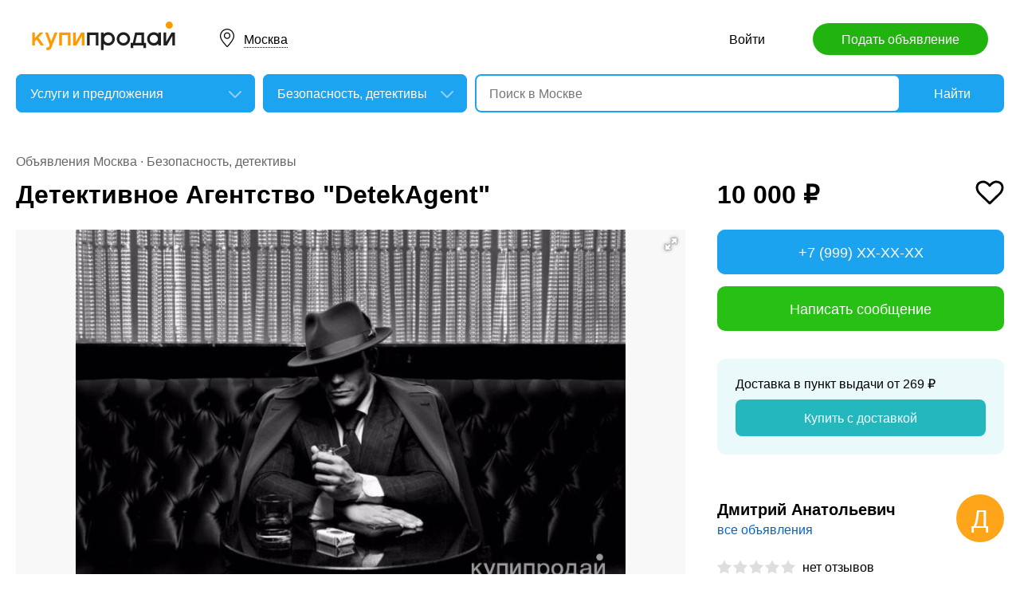

--- FILE ---
content_type: text/html; charset=utf-8
request_url: https://msk.kupiprodai.ru/uslugi/moscow_bezopasnost_detektivnoe_agentstvo_DetekAgent_4148566
body_size: 6782
content:
<!DOCTYPE html>
<html lang="ru">
<head>
	<meta http-equiv="Content-Type" content="text/html; charset=utf-8">
	<title>Детективное Агентство &quot;DetekAgent&quot; в Москве</title>
	<meta name="description" content='Наше агентство предоставит Вам детективные услуги в России и за рубежом. Цена: 10,000 руб. в Москве.'>
	<meta name="keywords" content='Детективное Агентство &quot;DetekAgent&quot;, Безопасность, детективы, Москва'>
	<meta property="og:title" content="Детективное Агентство &quot;DetekAgent&quot;">
	<meta property="og:type" content="website">
	<meta property="og:url" content="https://msk.kupiprodai.ru/uslugi/moscow_bezopasnost_detektivnoe_agentstvo_DetekAgent_4148566">
	<meta property="og:site_name" content="KupiProdai">
	<meta property="og:description" content="Наше агентство предоставит Вам детективные услуги в России и за рубежом. Частные детективы помогут в любой сложившейся ситуации и проведут работу быстро и конфиденциально в кратчайшие сроки">
			<meta property="og:image" content="https://img01.kupiprodai.ru/112019/1757079256703.jpg">
																																																											<link rel="preconnect" href="//mc.yandex.ru">
	<link rel="stylesheet" href="https://kupiprodai.ru/styles/style_new.css?13012026" type="text/css">
	<link rel="stylesheet" href="https://kupiprodai.ru/styles/fotorama.css?13012026" type="text/css">
	<link rel="stylesheet" href="https://kupiprodai.ru/styles/jquery.modal.css?13012026" type="text/css">
	<link rel="stylesheet" href="https://kupiprodai.ru/styles/jquery-ui.min.css" type="text/css">
	<link rel="icon" href="https://msk.kupiprodai.ru/favicon-120x120.png" sizes="120x120" type="image/png">
	<link rel="icon" href="https://msk.kupiprodai.ru/favicon-32x32.png" sizes="32x32" type="image/png">
	<link rel="shortcut icon" href="https://msk.kupiprodai.ru/favicon.ico" type="image/x-icon">
	<link rel="yandex-tableau-widget" href="https://msk.kupiprodai.ru/yandex-tableau-manifest.json">
		<script src="https://kupiprodai.ru/js/jquery-1.8.2.min.js"></script>
	<script src="https://kupiprodai.ru/js/jquery-ui.min.js"></script>
	<script src="https://kupiprodai.ru/js/fotorama.js?13012026"></script>
	<script src="https://kupiprodai.ru/js/params_data.js?13012026"></script>
	<script src="https://kupiprodai.ru/js/params_core.js?13012026"></script>
		<script src="https://kupiprodai.ru/js/jquery.scrollTo.min.js?13012026"></script>
	<script src="https://kupiprodai.ru/js/jquery.ifixpng.js?13012026"></script>
	<script async src="https://kupiprodai.ru/js/favorite.js?13012026"></script>
	<script async src="https://kupiprodai.ru/js/jquery.cookie.js?13012026"></script>
	<script async src="https://kupiprodai.ru/js/shareSocial.js?13012026"></script>
	<script src="https://kupiprodai.ru/js/jquery.webui-popover.js?13012026"></script>
	<script src="https://kupiprodai.ru/js/similar_msgs.js?13012026"></script>
</head>
<body>
	<script>
	is_no_change_params = true;
	$(function() {
		vip_site = "https://vip.kupiprodai.ru";
		site = "https://kupiprodai.ru";
		favorite_image_on = "https://kupiprodai.ru/images/pc/heart_on.svg";
		favorite_image_off = "https://kupiprodai.ru/images/pc/heart_off.svg";
		img_add_like = "https://kupiprodai.ru/images/flag_off.svg";
		img_remove_like = "https://kupiprodai.ru/images/flag_on.svg";
		like_help_link = "https://kupiprodai.ru/more/free/likehelp/";
		add_like_text = "Разместить здесь";
		remove_like_text = "Размещено";
		razdely = 51;
		autoopened = razdely == 9 ? true: false;
		is_msg_info = true;
		scrolltomap = true;
		coords = [55.753960,37.620392];
		var rating;
		bbs_id = 4148566;
		var back_cit = -1;
		var back_edit = 0;
		if (back_cit >= 0) $("[cit = "+back_cit+"][edit = "+back_edit+"]").first().click();
					$("#bbslike").html("<img alt='' src='"+img_add_like+"'>");
			$("#bbslike_text").html(add_like_text);
				$.ajaxSetup({
			xhrFields: {
				withCredentials: true
			}
		});
		$( ".spam_msg" ).click(function() {
			bbs_id = $(this).attr('data-bbs_id');
			$.getScripts(['https://kupiprodai.ru/js/jquery.modal.min.js']).done(function () {
				$.get("/spam.php?action=getform", { 'form': 'spam_msg_form'},
					function(ret){
						if (ret.status == 0) {
							if (ret.data != '') alert(ret.data);
						}
						else {
							$("#msg_spam_form").html(ret.data.res);
							$('#msg_spam_form').modal({
								showClose: false
							});
							$.getScripts(['https://kupiprodai.ru/js/spam_msg.js?13012026']);
						}
					},
				'json');
			});
		});

		$( ".user_feedback" ).click(function() {
			var uf_bbs_id = $(this).data('bbs_id');
			$.getScripts(['https://kupiprodai.ru/js/jquery.modal.min.js']).done(function () {
				$.get("https://vip.kupiprodai.ru/api/getuserfeedbackform/?bbs_id="+uf_bbs_id, {},
						function(ret){
							if (ret.status == 0) {
								if (ret.data != '') alert(ret.data);
							}
							else {
								$("#user_feedback_form").html(ret.data.res);
								$('#user_feedback_form').modal({
									showClose: false
								});
								$.getScripts(['https://kupiprodai.ru/js/user_feedback.js?13012026']);
							}
						},
						'json');
			});
			return false;
		});
	});
	</script>

	<header>
		<div class="content_center relative box-sizing">
			<div class="top">
	<a href="https://kupiprodai.ru/"><img class="logo" src="https://kupiprodai.ru/images/pc/logo.svg" width="180" height="36" alt="КупиПродай" title="КупиПродай"></a>
	<div class="region"><a id="cityhref" href="#">Москва</a></div>
	<a class="add box-sizing" href="https://kupiprodai.ru/login/">Подать объявление</a>
	<div class="menu">
				<a class="menu_link" href="https://kupiprodai.ru/login/">Войти </a>
						
	</div>
</div>

			<script>
var new_design = true;
$(function() {
	$.ajaxSetup({
		xhrFields: { withCredentials: true }
	});
	$("#searchword").autocomplete({
		source: "https://vip.kupiprodai.ru/api/getsearchhints/?params="+ btoa($("input[name='cityid']").val()+':'+$("#metro_id").val()+':'+$("input[name='personal']").val()+':'+$("input[name='search_price_from']").val()+':'+$("input[name='search_price_to']").val()),
		minLength: 0,
		select: function( event, ui ) {
			if (ui.item.sUrl != '') location.href = ui.item.sUrl;
			else $("#searchword").val(ui.item.sLabel);
			return false;
		}
	}).autocomplete( "instance" )._renderItem = function( ul, item ) {
		var text = "<div>" + item.sLabel;
		if (item.mLabel != '') text += "<span>" + item.mLabel + "</span>";
		text += '</div>';
		return $( "<li>" )
			.append( text )
			.appendTo( ul );
	};
	$("#searchword").click(function() {
		if ($(this).val().length == 0) {
			$(this).autocomplete("search");
		}
	});

	$("#cityhref").click(function() {
		$(".region_block").show();
		if ($("#citysel").val().length == 0) {
			$("#citysel").autocomplete("search");
		}
		return false;
	});

	$("#citysel").autocomplete({
		source: "/getcitys.php?links=1&new=1",
		minLength: 0,
		search: function(event, ui) {
			$('#citys-output ul').empty();
		}
	}).autocomplete( "instance" )._renderItem = function(ul, item) {
		return $('<li>')
				.data('item.autocomplete', item)
				.append(item.value.replace("(", "<br> <span>").replace(")", "</span>"))
				.appendTo($('#citys-output ul'));
	};
	$("#citysel").click(function() {
		$(this).val("");
		if ($(this).val().length == 0) {
			$(this).autocomplete("search");
		}
	});

	$('#citysel_close').click(function () {
		$('#citys-output ul').empty();
		$(".region_block").hide();

		return false;
	});

	var spodrazdely = [];
	$.getJSON("https://vip.kupiprodai.ru/api/getpodrazdely/", function(data) { spodrazdely = data; });
	$('#razdel_id_choose').on('change', function() {
		var razdel_id = this.value;
		$("#cat_id").empty();
		if (razdel_id != -1) {
			var text = "Выберите подкатегорию";
			var o = new Option(text, razdel_id + '_' + 0);
			$(o).html(text);
			$("#cat_id").append(o);
			$.each(spodrazdely[this.value], function (i, item) {
				var o = new Option(item.name, razdel_id + '_' + item.id);
				$(o).html(item.name);
				$("#cat_id").append(o);
			});
			$("#cat_id").change();
			$("#cat_id_block").show();
		} else {
			$("#cat_id_block").hide();
			$("#params").hide();
		}
	});

	
	$('#params').on('change', 'select,input:text', function() {
		$('#searchformconfirm').show();
	});
});
</script>

<form method="post" action="https://kupiprodai.ru/search/" id="searchform">
	<div class="hideit region_block" id="citys-output">
		<input class="input margin_bottom_15 box-sizing ui-autocomplete-input" id="citysel" type="text" name="city" placeholder="Регион или город" value="" autocomplete="off">
		<a class="modal_block_close" id="citysel_close" href="#"></a>
		<ul class="citysel-ul"></ul>
	</div>
	<div class="search">
		<div class="search_select">
			<select class="select" name="razdel_id_choose" id="razdel_id_choose">
				<option data-id="-1" value="-1" >Во всех категориях</option>
									<option value="1" >Транспорт</option>
									<option value="9" >Недвижимость</option>
									<option value="16" >Личные вещи</option>
									<option value="19" >Электроника, техника</option>
									<option value="27" >Дом и сад, мебель, бытовое</option>
									<option value="31" >Текстиль</option>
									<option value="42" >Животные</option>
									<option value="51" selected>Услуги и предложения</option>
									<option value="59" >Работа</option>
									<option value="75" >Хобби, Отдых, Спорт</option>
									<option value="331" >Оборудование</option>
									<option value="342" >Сырье</option>
									<option value="351" >Строительные товары и услуги</option>
									<option value="359" >Продукты питания</option>
							</select>
		</div>
		<div class="search_select " id="cat_id_block">
			<select class="select" name="cat_id" id="cat_id">
																																																																																																			<option value="51_0">Выберите подкатегорию</option>
															<option  value="51_81">Юридические услуги</option>
															<option  value="51_82">Бухгалтерские услуги</option>
															<option  value="51_83">Ремонт техники</option>
															<option  value="51_84">IT</option>
															<option selected value="51_85">Безопасность, детективы</option>
															<option  value="51_86">Образование, курсы</option>
															<option  value="51_87">Переводы, Набор текста</option>
															<option  value="51_88">Развлечение, Праздники</option>
															<option  value="51_89">Другие виды услуг</option>
																																																																																											</select>
		</div>
		<div class="search_form">
			<input class="searching box-sizing" placeholder="Поиск в Москве" id="searchword" type="text" size="25" name="searching" value="" autocomplete="off">
								</div>
		<div class="search_button">
			<input type="hidden" id="cityid" name="cityid" value="1">
			<input type="hidden" name="personal" value="-1">
			<input type="submit" id="searchSub" value="Найти">
		</div>
	</div>

	<fieldset class="search_params font_size_0 box-sizing" id="params" style="display: none;">
		<span class="title26 block margin_bottom_20">Параметры поиска</span>
									
				<div class="metro inline_block" style="display: none;" id="metrodiv">
			<select class="select search_params_standart" id="metro_id" name="metro_id"></select>
		</div>
		<div id="searchformconfirm" class="hideit">
			<input type="button" value="Применить параметры" onclick="$('#searchSub').click();">
		</div>
	</fieldset>
</form>
		</div>
	</header>

	<main>
		<div class="content_center content_columns_360 box-sizing">
			<div class="content_left">
				<div class="nav margin_bottom_10">
					<a href="https://msk.kupiprodai.ru/moscow_all/" title="Доска бесплатных объявлений - Москва">Объявления Москва</a> &middot; <a href="https://msk.kupiprodai.ru/uslugi/moscow_bezopasnost/" title="Безопасность, детективы" >Безопасность, детективы</a>				</div>
					
																		
				<div class="margin_bottom_100">
					<h1 class="msg_title margin_bottom_25">Детективное Агентство &quot;DetekAgent&quot;</h1>

					
					<div id="sendmail_content"></div>
					
					<div class="msg_photo margin_bottom_40 msg_photo_v3 ">
											<div class="center_text fotorama fotorama-numbers-hide" data-allowfullscreen="true" data-height="460" data-width="100%" data-fit="contain" data-nav="thumbs" data-thumbwidth="112" data-thumbheight="80">
															<div style="display: none;" data-img="https://img01.kupiprodai.ru/112019/1757079256703.jpg">1/1</div>
																																																																																																																																																																																																</div>
										</div>

										
					<div class="msg_text margin_bottom_45">
						<span class="title26 block margin_bottom_20">Описание</span>					
						<p>Наше агентство предоставит Вам детективные услуги в России и за рубежом. Частные детективы помогут в любой сложившейся ситуации и проведут работу быстро и конфиденциально в кратчайшие сроки</p>
					</div>		
	
					<div class="msg_address margin_bottom_45">
						<span class="title26 block margin_bottom_20">Адрес</span>
						<p class="inline_block">Москва</p> <input class="button_text" type="button" data-msg_id="4148566" value="показать на карте" id="yandex_map_toggle" onclick="$.getScripts(['//api-maps.yandex.ru/2.1/?lang=ru_RU', 'https://kupiprodai.ru/js/yandex_map.js?13012026']); return false;">
						<div class="msg_map_block margin_top_20" id="yandex_map"></div>					
					</div>

					<div class="msg_social margin_bottom_50">
						<span class="title26 block margin_bottom_20">Поделиться</span>
						<div class="font_size_0">
							<a class="vk" href="#" onclick="Share.vkontakte('https://msk.kupiprodai.ru/uslugi/moscow_bezopasnost_detektivnoe_agentstvo_DetekAgent_4148566','%D0%94%D0%B5%D1%82%D0%B5%D0%BA%D1%82%D0%B8%D0%B2%D0%BD%D0%BE%D0%B5+%D0%90%D0%B3%D0%B5%D0%BD%D1%82%D1%81%D1%82%D0%B2%D0%BE+%22DetekAgent%22','https://img02.kupiprodai.ru/112019/1757079256703.jpg','%D0%9D%D0%B0%D1%88%D0%B5+%D0%B0%D0%B3%D0%B5%D0%BD%D1%82%D1%81%D1%82%D0%B2%D0%BE+%D0%BF%D1%80%D0%B5%D0%B4%D0%BE%D1%81%D1%82%D0%B0%D0%B2%D0%B8%D1%82+%D0%92%D0%B0%D0%BC+%D0%B4%D0%B5%D1%82%D0%B5%D0%BA%D1%82%D0%B8%D0%B2%D0%BD%D1%8B%D0%B5+%D1%83%D1%81%D0%BB%D1%83%D0%B3%D0%B8+%D0%B2+%D0%A0%D0%BE%D1%81%D1%81%D0%B8%D0%B8+%D0%B8+%D0%B7%D0%B0+%D1%80%D1%83%D0%B1%D0%B5%D0%B6%D0%BE%D0%BC.','425567'); return false;"></a>
							<!--<a class="facebook" href="#" onclick="Share.facebook('https://msk.kupiprodai.ru/uslugi/moscow_bezopasnost_detektivnoe_agentstvo_DetekAgent_4148566','%D0%94%D0%B5%D1%82%D0%B5%D0%BA%D1%82%D0%B8%D0%B2%D0%BD%D0%BE%D0%B5+%D0%90%D0%B3%D0%B5%D0%BD%D1%82%D1%81%D1%82%D0%B2%D0%BE+%22DetekAgent%22','https://img02.kupiprodai.ru/112019/1757079256703.jpg','%D0%9D%D0%B0%D1%88%D0%B5+%D0%B0%D0%B3%D0%B5%D0%BD%D1%82%D1%81%D1%82%D0%B2%D0%BE+%D0%BF%D1%80%D0%B5%D0%B4%D0%BE%D1%81%D1%82%D0%B0%D0%B2%D0%B8%D1%82+%D0%92%D0%B0%D0%BC+%D0%B4%D0%B5%D1%82%D0%B5%D0%BA%D1%82%D0%B8%D0%B2%D0%BD%D1%8B%D0%B5+%D1%83%D1%81%D0%BB%D1%83%D0%B3%D0%B8+%D0%B2+%D0%A0%D0%BE%D1%81%D1%81%D0%B8%D0%B8+%D0%B8+%D0%B7%D0%B0+%D1%80%D1%83%D0%B1%D0%B5%D0%B6%D0%BE%D0%BC.','425567'); return false;"></a>
							<a class="twitter" href="#" onclick="Share.twitter('https://msk.kupiprodai.ru/uslugi/moscow_bezopasnost_detektivnoe_agentstvo_DetekAgent_4148566','%D0%94%D0%B5%D1%82%D0%B5%D0%BA%D1%82%D0%B8%D0%B2%D0%BD%D0%BE%D0%B5+%D0%90%D0%B3%D0%B5%D0%BD%D1%82%D1%81%D1%82%D0%B2%D0%BE+%22DetekAgent%22','425567'); return false;"></a>-->
							<a class="ok" href="#" onclick="Share.odnoklassniki('https://msk.kupiprodai.ru/uslugi/moscow_bezopasnost_detektivnoe_agentstvo_DetekAgent_4148566','%D0%94%D0%B5%D1%82%D0%B5%D0%BA%D1%82%D0%B8%D0%B2%D0%BD%D0%BE%D0%B5+%D0%90%D0%B3%D0%B5%D0%BD%D1%82%D1%81%D1%82%D0%B2%D0%BE+%22DetekAgent%22','https://img02.kupiprodai.ru/112019/1757079256703.jpg','425567'); return false;"></a>
						</div>
					</div>

					<div class="msg_footer relative margin_bottom_50">
						<div class="msg_data">
							<div class="msg_data_info">
								№ 4148566, Размещено
																15
								января
															</div>
							<div class="msg_data_view"><img src="https://kupiprodai.ru/images/pc/eye_icon.svg" width="22" height="14" alt="" title="">10447 </div>
									
						</div>
	
						<div class="msg_menu">
							<span class="msg_menu_more"><a class="link_more_new" id="link_more_new" href="#">Ещё</a></span>
							<span class="msg_menu_up"><a href="https://vip.kupiprodai.ru/upmsg/4148566/">Поднять</a></span>
							<div class="favorite">
								<div data-bbs_id="4148566" class="favorite_popover"></div>
																<a class="favorite_add" title="Добавить в избранное" href="#" data-bbs_id="4148566"><img src="https://kupiprodai.ru/images/pc/heart_off.svg" width="18" height="16" alt=""> Избранное</a>
															</div>
						</div>

						<div class="msg_menu_block" id="menu-link-more-new" style="display: none; position: initial !important;">
							<ul class="dropdown-menu">
								<li><span class="msg_menu_send"><a href="https://vip.kupiprodai.ru/place/4148566/">Разослать</a></span></li>
								<li><span class="msg_menu_edit"><a href="https://vip.kupiprodai.ru/editmsg/4148566/">Редактировать</a></span></li>
								<li>
																		<span class="msg_menu_spam"><input type="button" class="spam_msg" data-bbs_id="4148566" value="Жалоба"></span>
																	</li>
							</ul>
						</div>
					</div>

					<a class="show_more block box-sizing" href="https://kupiprodai.ru/next/?back=L3VzbHVnaS9iZXpvcGFzbm9zdC8/JmlkPTQxNDg1NjY=">Смотреть следующее объявление</a>	
				</div>

				
				<div class="margin_bottom_50">
					<span class="title26 block margin_bottom_30">Похожие объявления <a class="title_link_all box-sizing" href="https://kupiprodai.ru/login/">Добавить похожее</a></span>
	
					<div class="gallery similar_msgs margin_bottom_15">
					</div>
							
					<a class="show_more block margin_bottom_50 box-sizing hideit" id="similar_msgs_more" href="#">Показать ещё</a>
				</div>
						</div>

			<div class="content_right">
				<div class="msg_price">
										<span>10 000 &#8381;</span>
						
										<div class="favorite">
												<a class="favorite_add" title="Добавить в избранное" href="#" data-bbs_id="4148566"><img src="https://kupiprodai.ru/images/pc/heart_off.svg" width="36" height="31" alt=""></a>
											</div>			
										
												</div>

		
											<div class="msg_phone margin_bottom_15 box-sizing" id="phone">
					<a class="msg_phone_link box-sizing">+7 (999) XX-XX-XX</a>
				</div>
				
								<a class="msg_mail block margin_bottom_15 box-sizing" href="https://kupiprodai.ru/login/?s=4148566">Написать сообщение</a>
										
										
				
								<div class="delivery margin_top_35 margin_bottom_25 box-sizing">
					<p>Доставка в пункт выдачи от 269 &#8381;</p>
					<a class="block box-sizing" href="https://kupiprodai.ru/login/?s=4148566">Купить с доставкой</a>
				</div>
										
		
				<div class="msg_info margin_top_50 margin_bottom_50">
					<div class="msg_user margin_bottom_20">
						<div class="msg_avatar" ><span>Д</span></div>
						<p class="box-sizing">
							<span class="msg_name">Дмитрий Анатольевич</span><br>
														<a class="a_blue" href="https://kupiprodai.ru/user/0c03477b72f4255678b60dc78c6a06cf31fcdb/">все объявления</a>
													</p>
					</div>

									<div class="margin_bottom_25">
																	<div class="rating_block inline_block">
							<img src="https://kupiprodai.ru/images/pc/rating.svg?01" width="100" height="18" alt="" title="">
						</div>
						<span class="nowrap">нет отзывов</span>
																</div>

											<a data-action="siteenabled" class="siteitemlink_new a_dashed" href="#">Указать сайт?</a>
																
								</div>	

				<div class="box-sizing">
					
					<!-- Yandex.RTB R-A-136546-1 -->
					<div id="yandex_rtb_R-A-136546-1"></div>
					<script type="text/javascript">
						(function(w, d, n, s, t) {
							w[n] = w[n] || [];
							w[n].push(function() {
								Ya.Context.AdvManager.render({
									blockId: "R-A-136546-1",
									renderTo: "yandex_rtb_R-A-136546-1",
									async: true
								});
							});
							t = d.getElementsByTagName("script")[0];
							s = d.createElement("script");
							s.type = "text/javascript";
							s.src = "//an.yandex.ru/system/context.js";
							s.async = true;
							t.parentNode.insertBefore(s, t);
						})(this, this.document, "yandexContextAsyncCallbacks");
					</script>
					
				</div>
			</div>			

		</div>
	</main>

	<div id="msg_spam_form"></div>
	<div id="user_feedback_form"></div>
	
	<footer>
	<div class="content_center box-sizing">
		<div class="footer_menu">
            <a href="https://msk.kupiprodai.ru/moscow_all/">Доска объявлений Москва</a>
			<a href="https://kupiprodai.ru/login/">Подать объявление</a>
			<a href="https://kupiprodai.ru/login/">Личный кабинет</a>
			<a href="https://kupiprodai.ru/all">Все сервисы</a>
			<a href="https://msk.kupiprodai.ru/shops/moscow">Магазины</a>
			<a href="https://vip.kupiprodai.ru/info/terms/">Правила</a>
			<a href="https://msk.kupiprodai.ru/contact/">Контакты</a>
			<a href="https://msk.kupiprodai.ru/mobile/1/">Мобильная версия</a>
        </div>
		<div class="footer_info">
			Сайт бесплатных объявлений Москва © КупиПродай. Помогает купить или продать! <a href="https://vip.kupiprodai.ru/info/terms/">Пользовательское соглашение</a>.<br>
			8 (800) 550-95-80 (отдел по работе с клиентами, с 10:00 до 19:00), <a href="https://msk.kupiprodai.ru/contact/">обратиться в поддержку</a>.
		</div>
		<div class="footer_app font_size_0">
			<a target="_blank" href="https://play.google.com/store/apps/details?id=ru.kupiprodai.androidmobile"><img src="https://kupiprodai.ru/images/pc/google_play_badge.svg" width="120" height="40" alt="Google Play Маркет" title="Google Play Маркет"></a>
			<a target="_blank" href="https://itunes.apple.com/ru/app/id1370428314"><img src="https://kupiprodai.ru/images/pc/app_store_badge.svg" width="120" height="40" alt="App Store" title="App Store"></a>
		</div>
	</div>
</footer>


<script type="text/javascript" >
   (function(m,e,t,r,i,k,a){m[i]=m[i]||function(){(m[i].a=m[i].a||[]).push(arguments)};
   m[i].l=1*new Date();k=e.createElement(t),a=e.getElementsByTagName(t)[0],k.async=1,k.src=r,a.parentNode.insertBefore(k,a)})
   (window, document, "script", "https://mc.yandex.ru/metrika/tag.js", "ym");

   ym(24267385, "init", {
        clickmap:true,
        trackLinks:true,
        accurateTrackBounce:true
   });
</script>
<noscript><div><img src="https://mc.yandex.ru/watch/24267385" style="position:absolute; left:-9999px;" alt="" /></div></noscript>




	<div id="dialog-site-enabled" title="Указать сайт"></div>
	<div id="dialog-site-request" title="Перейти на сайт"></div>
	<div id="dialog-site-request-code-not-full" title="На сайте код не полный"></div>
	<div id="dialog-site-create" title="Вам подарок - сайт?"></div>
	<link rel="stylesheet" href="https://kupiprodai.ru/styles/jquery.webui-popover.css?13012026" type="text/css">
	<script src="https://kupiprodai.ru/js/intersection-observe.polyfill.js?13012026"></script>
	<script src="https://kupiprodai.ru/js/lazyLoad.js?13012026"></script>
	<script src="https://kupiprodai.ru/js/msg_info_pk.js?1301202611234"></script>
				<script>
	$(function() {
		
		$('.favorite_popover').webuiPopover({title: " ", content:"Добавлено в <a href='"+site+"/favorite/'>избранное</a>", autoHide:3000, trigger:'manual'});
		
		getSimilarMsgs();
	});
	</script>
</body>
</html>

--- FILE ---
content_type: application/javascript; charset=utf-8
request_url: https://vip.kupiprodai.ru/api/getsimilarmsgs/?id=4148566&offset=0
body_size: 2769
content:
{"status":1,"data":{"msgs":"<div class=\"gallery_item\">\n\t\t<a class=\"gallery_photo block lazy\" href=\"https:\/\/msk.kupiprodai.ru\/uslugi\/moscow_bezopasnost_v_moskve_remont_ispytanie_pozharnyh_lestnic_v_tule_ograzhdeniy_krovli_v_domodedovo_1482966\" data-src=\"https:\/\/img02.kupiprodai.ru\/062017\/1563083344537.jpg\" title=\"\u0432 \u041c\u043e\u0441\u043a\u0432\u0435 \u0440\u0435\u043c\u043e\u043d\u0442 \u0418\u0441\u043f\u044b\u0442\u0430\u043d\u0438\u0435 \u041f\u043e\u0436\u0430\u0440\u043d\u044b\u0445 \u041b\u0435\u0441\u0442\u043d\u0438\u0446 \u0432 \u0422\u0443\u043b\u0435 \u041e\u0433\u0440\u0430\u0436\u0434\u0435\u043d\u0438\u0439 \u041a\u0440\u043e\u0432\u043b\u0438 \u0432 \u0414\u043e\u043c\u043e\u0434\u0435\u0434\u043e\u0432\u043e\" style=\"background-image: url(https:\/\/kupiprodai.ru\/images\/0.gif);\"><\/a>\n\t\t<div class=\"gallery_info box-sizing\" title=\"\u0432 \u041c\u043e\u0441\u043a\u0432\u0435 \u0440\u0435\u043c\u043e\u043d\u0442 \u0418\u0441\u043f\u044b\u0442\u0430\u043d\u0438\u0435 \u041f\u043e\u0436\u0430\u0440\u043d\u044b\u0445 \u041b\u0435\u0441\u0442\u043d\u0438\u0446 \u0432 \u0422\u0443\u043b\u0435 \u041e\u0433\u0440\u0430\u0436\u0434\u0435\u043d\u0438\u0439 \u041a\u0440\u043e\u0432\u043b\u0438 \u0432 \u0414\u043e\u043c\u043e\u0434\u0435\u0434\u043e\u0432\u043e\">\n\t\t<span class=\"gallery_price\">50 &#8381;<\/span>\t\t<a class=\"gallery_title\" href=\"https:\/\/msk.kupiprodai.ru\/uslugi\/moscow_bezopasnost_v_moskve_remont_ispytanie_pozharnyh_lestnic_v_tule_ograzhdeniy_krovli_v_domodedovo_1482966\">\u0432 \u041c\u043e\u0441\u043a\u0432\u0435 \u0440\u0435\u043c\u043e\u043d\u0442 \u0418\u0441\u043f\u044b\u0442\u0430\u043d\u0438\u0435 \u041f\u043e\u0436\u0430\u0440\u043d\u044b\u0445 \u041b\u0435\u0441\u0442\u043d\u0438\u0446 \u0432 \u0422\u0443\u043b\u0435 \u041e\u0433\u0440\u0430\u0436\u0434\u0435\u043d\u0438\u0439 \u041a\u0440\u043e\u0432\u043b\u0438 \u0432 \u0414\u043e\u043c\u043e\u0434\u0435\u0434\u043e\u0432\u043e<\/a>\n\t\t<span class=\"gallery_data\">\n\t\t\t\t\t\t3\n\t\t\t\u043d\u043e\u044f\u0431\u0440\u044f\n\t\t\t\t\t<\/span>\n\t<\/div>\n<\/div>\n\n\n\n\n<!-- backup\n\n<li class=\"box-sizing\">\n    \t<a class=\"gallery_photo block width100 lazy\" href=\"https:\/\/msk.kupiprodai.ru\/uslugi\/moscow_bezopasnost_v_moskve_remont_ispytanie_pozharnyh_lestnic_v_tule_ograzhdeniy_krovli_v_domodedovo_1482966\" data-src=\"https:\/\/img02.kupiprodai.ru\/062017\/1563083344537.jpg\" title=\"\u0432 \u041c\u043e\u0441\u043a\u0432\u0435 \u0440\u0435\u043c\u043e\u043d\u0442 \u0418\u0441\u043f\u044b\u0442\u0430\u043d\u0438\u0435 \u041f\u043e\u0436\u0430\u0440\u043d\u044b\u0445 \u041b\u0435\u0441\u0442\u043d\u0438\u0446 \u0432 \u0422\u0443\u043b\u0435 \u041e\u0433\u0440\u0430\u0436\u0434\u0435\u043d\u0438\u0439 \u041a\u0440\u043e\u0432\u043b\u0438 \u0432 \u0414\u043e\u043c\u043e\u0434\u0435\u0434\u043e\u0432\u043e\" style=\"background-image: url(https:\/\/kupiprodai.ru\/images\/0.gif);\"><\/a>\n        <div class=\"gallery_info width100 box-sizing\" title=\"\u0432 \u041c\u043e\u0441\u043a\u0432\u0435 \u0440\u0435\u043c\u043e\u043d\u0442 \u0418\u0441\u043f\u044b\u0442\u0430\u043d\u0438\u0435 \u041f\u043e\u0436\u0430\u0440\u043d\u044b\u0445 \u041b\u0435\u0441\u0442\u043d\u0438\u0446 \u0432 \u0422\u0443\u043b\u0435 \u041e\u0433\u0440\u0430\u0436\u0434\u0435\u043d\u0438\u0439 \u041a\u0440\u043e\u0432\u043b\u0438 \u0432 \u0414\u043e\u043c\u043e\u0434\u0435\u0434\u043e\u0432\u043e\">\n        <span class=\"gallery_price\">50 &#8381;<\/span>        <a class=\"gallery_title\" href=\"https:\/\/msk.kupiprodai.ru\/uslugi\/moscow_bezopasnost_v_moskve_remont_ispytanie_pozharnyh_lestnic_v_tule_ograzhdeniy_krovli_v_domodedovo_1482966\">\u0432 \u041c\u043e\u0441\u043a\u0432\u0435 \u0440\u0435\u043c\u043e\u043d\u0442 \u0418\u0441\u043f\u044b\u0442\u0430\u043d\u0438\u0435 \u041f\u043e\u0436\u0430\u0440\u043d\u044b\u0445 \u041b\u0435\u0441\u0442\u043d\u0438\u0446 \u0432 \u0422\u0443\u043b\u0435 \u041e\u0433\u0440\u0430\u0436\u0434\u0435\u043d\u0438\u0439 \u041a\u0440\u043e\u0432\u043b\u0438 \u0432 \u0414\u043e\u043c\u043e\u0434\u0435\u0434\u043e\u0432\u043e<\/a>\n        <span class=\"gallery_data\">\n                        3\n            \u043d\u043e\u044f\u0431\u0440\u044f\n                    <\/span>\n    <\/div>\n<\/li>\n\n--><div class=\"gallery_item\">\n\t\t<a class=\"gallery_photo block lazy\" href=\"https:\/\/msk.kupiprodai.ru\/uslugi\/moscow_bezopasnost_industrialnyy_stolbik_BARRIER_BELT_INDUSTRIAL_s_usilennym_rezinovym_osnovaniem_7209504\" data-src=\"https:\/\/img02.kupiprodai.ru\/092022\/1662053130116.jpg\" title=\"\u0418\u043d\u0434\u0443\u0441\u0442\u0440\u0438\u0430\u043b\u044c\u043d\u044b\u0439 \u0441\u0442\u043e\u043b\u0431\u0438\u043a BARRIER BELT INDUSTRIAL \u0441 \u0423\u0441\u0438\u043b\u0435\u043d\u043d\u044b\u043c \u0420\u0435\u0437\u0438\u043d\u043e\u0432\u044b\u043c \u041e\u0441\u043d\u043e\u0432\u0430\u043d\u0438\u0435\u043c\" style=\"background-image: url(https:\/\/kupiprodai.ru\/images\/0.gif);\"><\/a>\n\t\t<div class=\"gallery_info box-sizing\" title=\"\u0418\u043d\u0434\u0443\u0441\u0442\u0440\u0438\u0430\u043b\u044c\u043d\u044b\u0439 \u0441\u0442\u043e\u043b\u0431\u0438\u043a BARRIER BELT INDUSTRIAL \u0441 \u0423\u0441\u0438\u043b\u0435\u043d\u043d\u044b\u043c \u0420\u0435\u0437\u0438\u043d\u043e\u0432\u044b\u043c \u041e\u0441\u043d\u043e\u0432\u0430\u043d\u0438\u0435\u043c\">\n\t\t<span class=\"gallery_price\">10 080 &#8381;<\/span>\t\t<a class=\"gallery_title\" href=\"https:\/\/msk.kupiprodai.ru\/uslugi\/moscow_bezopasnost_industrialnyy_stolbik_BARRIER_BELT_INDUSTRIAL_s_usilennym_rezinovym_osnovaniem_7209504\">\u0418\u043d\u0434\u0443\u0441\u0442\u0440\u0438\u0430\u043b\u044c\u043d\u044b\u0439 \u0441\u0442\u043e\u043b\u0431\u0438\u043a BARRIER BELT INDUSTRIAL \u0441 \u0423\u0441\u0438\u043b\u0435\u043d\u043d\u044b\u043c \u0420\u0435\u0437\u0438\u043d\u043e\u0432\u044b\u043c \u041e\u0441\u043d\u043e\u0432\u0430\u043d\u0438\u0435\u043c<\/a>\n\t\t<span class=\"gallery_data\">\n\t\t\t\t\t\t31\n\t\t\t\u043e\u043a\u0442\u044f\u0431\u0440\u044f\n\t\t\t\t\t<\/span>\n\t<\/div>\n<\/div>\n\n\n\n\n<!-- backup\n\n<li class=\"box-sizing\">\n    \t<a class=\"gallery_photo block width100 lazy\" href=\"https:\/\/msk.kupiprodai.ru\/uslugi\/moscow_bezopasnost_industrialnyy_stolbik_BARRIER_BELT_INDUSTRIAL_s_usilennym_rezinovym_osnovaniem_7209504\" data-src=\"https:\/\/img02.kupiprodai.ru\/092022\/1662053130116.jpg\" title=\"\u0418\u043d\u0434\u0443\u0441\u0442\u0440\u0438\u0430\u043b\u044c\u043d\u044b\u0439 \u0441\u0442\u043e\u043b\u0431\u0438\u043a BARRIER BELT INDUSTRIAL \u0441 \u0423\u0441\u0438\u043b\u0435\u043d\u043d\u044b\u043c \u0420\u0435\u0437\u0438\u043d\u043e\u0432\u044b\u043c \u041e\u0441\u043d\u043e\u0432\u0430\u043d\u0438\u0435\u043c\" style=\"background-image: url(https:\/\/kupiprodai.ru\/images\/0.gif);\"><\/a>\n        <div class=\"gallery_info width100 box-sizing\" title=\"\u0418\u043d\u0434\u0443\u0441\u0442\u0440\u0438\u0430\u043b\u044c\u043d\u044b\u0439 \u0441\u0442\u043e\u043b\u0431\u0438\u043a BARRIER BELT INDUSTRIAL \u0441 \u0423\u0441\u0438\u043b\u0435\u043d\u043d\u044b\u043c \u0420\u0435\u0437\u0438\u043d\u043e\u0432\u044b\u043c \u041e\u0441\u043d\u043e\u0432\u0430\u043d\u0438\u0435\u043c\">\n        <span class=\"gallery_price\">10 080 &#8381;<\/span>        <a class=\"gallery_title\" href=\"https:\/\/msk.kupiprodai.ru\/uslugi\/moscow_bezopasnost_industrialnyy_stolbik_BARRIER_BELT_INDUSTRIAL_s_usilennym_rezinovym_osnovaniem_7209504\">\u0418\u043d\u0434\u0443\u0441\u0442\u0440\u0438\u0430\u043b\u044c\u043d\u044b\u0439 \u0441\u0442\u043e\u043b\u0431\u0438\u043a BARRIER BELT INDUSTRIAL \u0441 \u0423\u0441\u0438\u043b\u0435\u043d\u043d\u044b\u043c \u0420\u0435\u0437\u0438\u043d\u043e\u0432\u044b\u043c \u041e\u0441\u043d\u043e\u0432\u0430\u043d\u0438\u0435\u043c<\/a>\n        <span class=\"gallery_data\">\n                        31\n            \u043e\u043a\u0442\u044f\u0431\u0440\u044f\n                    <\/span>\n    <\/div>\n<\/li>\n\n--><div class=\"gallery_item\">\n\t\t<a class=\"gallery_photo block lazy\" href=\"https:\/\/msk.kupiprodai.ru\/uslugi\/moscow_bezopasnost_internetmagazin_WiFisecru_wifi_videonablyudenie_videonyani_461746\" data-src=\"https:\/\/img02.kupiprodai.ru\/062016\/1511335539844.png\" title=\"\u0418\u043d\u0442\u0435\u0440\u043d\u0435\u0442-\u043c\u0430\u0433\u0430\u0437\u0438\u043d WiFisec.ru wifi \u0432\u0438\u0434\u0435\u043e\u043d\u0430\u0431\u043b\u044e\u0434\u0435\u043d\u0438\u0435, \u0432\u0438\u0434\u0435\u043e\u043d\u044f\u043d\u0438\" style=\"background-image: url(https:\/\/kupiprodai.ru\/images\/0.gif);\"><\/a>\n\t\t<div class=\"gallery_info box-sizing\" title=\"\u0418\u043d\u0442\u0435\u0440\u043d\u0435\u0442-\u043c\u0430\u0433\u0430\u0437\u0438\u043d WiFisec.ru wifi \u0432\u0438\u0434\u0435\u043e\u043d\u0430\u0431\u043b\u044e\u0434\u0435\u043d\u0438\u0435, \u0432\u0438\u0434\u0435\u043e\u043d\u044f\u043d\u0438\">\n\t\t<span class=\"gallery_price\">4 500 &#8381;<\/span>\t\t<a class=\"gallery_title\" href=\"https:\/\/msk.kupiprodai.ru\/uslugi\/moscow_bezopasnost_internetmagazin_WiFisecru_wifi_videonablyudenie_videonyani_461746\">\u0418\u043d\u0442\u0435\u0440\u043d\u0435\u0442-\u043c\u0430\u0433\u0430\u0437\u0438\u043d WiFisec.ru wifi \u0432\u0438\u0434\u0435\u043e\u043d\u0430\u0431\u043b\u044e\u0434\u0435\u043d\u0438\u0435, \u0432\u0438\u0434\u0435\u043e\u043d\u044f\u043d\u0438<\/a>\n\t\t<span class=\"gallery_data\">\n\t\t\t\t\t\t11\n\t\t\t\u044f\u043d\u0432\u0430\u0440\u044f\n\t\t\t\t\t<\/span>\n\t<\/div>\n<\/div>\n\n\n\n\n<!-- backup\n\n<li class=\"box-sizing gallery_end3\">\n    \t<a class=\"gallery_photo block width100 lazy\" href=\"https:\/\/msk.kupiprodai.ru\/uslugi\/moscow_bezopasnost_internetmagazin_WiFisecru_wifi_videonablyudenie_videonyani_461746\" data-src=\"https:\/\/img02.kupiprodai.ru\/062016\/1511335539844.png\" title=\"\u0418\u043d\u0442\u0435\u0440\u043d\u0435\u0442-\u043c\u0430\u0433\u0430\u0437\u0438\u043d WiFisec.ru wifi \u0432\u0438\u0434\u0435\u043e\u043d\u0430\u0431\u043b\u044e\u0434\u0435\u043d\u0438\u0435, \u0432\u0438\u0434\u0435\u043e\u043d\u044f\u043d\u0438\" style=\"background-image: url(https:\/\/kupiprodai.ru\/images\/0.gif);\"><\/a>\n        <div class=\"gallery_info width100 box-sizing\" title=\"\u0418\u043d\u0442\u0435\u0440\u043d\u0435\u0442-\u043c\u0430\u0433\u0430\u0437\u0438\u043d WiFisec.ru wifi \u0432\u0438\u0434\u0435\u043e\u043d\u0430\u0431\u043b\u044e\u0434\u0435\u043d\u0438\u0435, \u0432\u0438\u0434\u0435\u043e\u043d\u044f\u043d\u0438\">\n        <span class=\"gallery_price\">4 500 &#8381;<\/span>        <a class=\"gallery_title\" href=\"https:\/\/msk.kupiprodai.ru\/uslugi\/moscow_bezopasnost_internetmagazin_WiFisecru_wifi_videonablyudenie_videonyani_461746\">\u0418\u043d\u0442\u0435\u0440\u043d\u0435\u0442-\u043c\u0430\u0433\u0430\u0437\u0438\u043d WiFisec.ru wifi \u0432\u0438\u0434\u0435\u043e\u043d\u0430\u0431\u043b\u044e\u0434\u0435\u043d\u0438\u0435, \u0432\u0438\u0434\u0435\u043e\u043d\u044f\u043d\u0438<\/a>\n        <span class=\"gallery_data\">\n                        11\n            \u044f\u043d\u0432\u0430\u0440\u044f\n                    <\/span>\n    <\/div>\n<\/li>\n\n--><div class=\"gallery_item\">\n\t\t<a class=\"gallery_photo block lazy\" href=\"https:\/\/msk.kupiprodai.ru\/uslugi\/moscow_bezopasnost_golovka_na_konus_s_signalnoy_lentoy_top_a__75_m_i_topS_10_metrov_BarrierBelt_7624224\" data-src=\"https:\/\/img02.kupiprodai.ru\/022023\/1675425473869.jpg\" title=\"\u0413\u043e\u043b\u043e\u0432\u043a\u0430 \u043d\u0430 \u041a\u043e\u043d\u0443\u0441 \u0441 \u0441\u0438\u0433\u043d\u0430\u043b\u044c\u043d\u043e\u0439 \u043b\u0435\u043d\u0442\u043e\u0439 \u0422\u041e\u041f -\u0410  7,5 \u043c \u0438 \u0422\u041e\u041f-S 10 \u043c\u0435\u0442\u0440\u043e\u0432 BarrierBelt\" style=\"background-image: url(https:\/\/kupiprodai.ru\/images\/0.gif);\"><\/a>\n\t\t<div class=\"gallery_info box-sizing\" title=\"\u0413\u043e\u043b\u043e\u0432\u043a\u0430 \u043d\u0430 \u041a\u043e\u043d\u0443\u0441 \u0441 \u0441\u0438\u0433\u043d\u0430\u043b\u044c\u043d\u043e\u0439 \u043b\u0435\u043d\u0442\u043e\u0439 \u0422\u041e\u041f -\u0410  7,5 \u043c \u0438 \u0422\u041e\u041f-S 10 \u043c\u0435\u0442\u0440\u043e\u0432 BarrierBelt\">\n\t\t<span class=\"gallery_price\">8 800 &#8381;<\/span>\t\t<a class=\"gallery_title\" href=\"https:\/\/msk.kupiprodai.ru\/uslugi\/moscow_bezopasnost_golovka_na_konus_s_signalnoy_lentoy_top_a__75_m_i_topS_10_metrov_BarrierBelt_7624224\">\u0413\u043e\u043b\u043e\u0432\u043a\u0430 \u043d\u0430 \u041a\u043e\u043d\u0443\u0441 \u0441 \u0441\u0438\u0433\u043d\u0430\u043b\u044c\u043d\u043e\u0439 \u043b\u0435\u043d\u0442\u043e\u0439 \u0422\u041e\u041f -\u0410  7,5 \u043c \u0438 \u0422\u041e\u041f-S 10 \u043c\u0435\u0442\u0440\u043e\u0432 BarrierBelt<\/a>\n\t\t<span class=\"gallery_data\">\n\t\t\t\t\t\t31\n\t\t\t\u043e\u043a\u0442\u044f\u0431\u0440\u044f\n\t\t\t\t\t<\/span>\n\t<\/div>\n<\/div>\n\n\n\n\n<!-- backup\n\n<li class=\"box-sizing gallery_end4\">\n    \t<a class=\"gallery_photo block width100 lazy\" href=\"https:\/\/msk.kupiprodai.ru\/uslugi\/moscow_bezopasnost_golovka_na_konus_s_signalnoy_lentoy_top_a__75_m_i_topS_10_metrov_BarrierBelt_7624224\" data-src=\"https:\/\/img02.kupiprodai.ru\/022023\/1675425473869.jpg\" title=\"\u0413\u043e\u043b\u043e\u0432\u043a\u0430 \u043d\u0430 \u041a\u043e\u043d\u0443\u0441 \u0441 \u0441\u0438\u0433\u043d\u0430\u043b\u044c\u043d\u043e\u0439 \u043b\u0435\u043d\u0442\u043e\u0439 \u0422\u041e\u041f -\u0410  7,5 \u043c \u0438 \u0422\u041e\u041f-S 10 \u043c\u0435\u0442\u0440\u043e\u0432 BarrierBelt\" style=\"background-image: url(https:\/\/kupiprodai.ru\/images\/0.gif);\"><\/a>\n        <div class=\"gallery_info width100 box-sizing\" title=\"\u0413\u043e\u043b\u043e\u0432\u043a\u0430 \u043d\u0430 \u041a\u043e\u043d\u0443\u0441 \u0441 \u0441\u0438\u0433\u043d\u0430\u043b\u044c\u043d\u043e\u0439 \u043b\u0435\u043d\u0442\u043e\u0439 \u0422\u041e\u041f -\u0410  7,5 \u043c \u0438 \u0422\u041e\u041f-S 10 \u043c\u0435\u0442\u0440\u043e\u0432 BarrierBelt\">\n        <span class=\"gallery_price\">8 800 &#8381;<\/span>        <a class=\"gallery_title\" href=\"https:\/\/msk.kupiprodai.ru\/uslugi\/moscow_bezopasnost_golovka_na_konus_s_signalnoy_lentoy_top_a__75_m_i_topS_10_metrov_BarrierBelt_7624224\">\u0413\u043e\u043b\u043e\u0432\u043a\u0430 \u043d\u0430 \u041a\u043e\u043d\u0443\u0441 \u0441 \u0441\u0438\u0433\u043d\u0430\u043b\u044c\u043d\u043e\u0439 \u043b\u0435\u043d\u0442\u043e\u0439 \u0422\u041e\u041f -\u0410  7,5 \u043c \u0438 \u0422\u041e\u041f-S 10 \u043c\u0435\u0442\u0440\u043e\u0432 BarrierBelt<\/a>\n        <span class=\"gallery_data\">\n                        31\n            \u043e\u043a\u0442\u044f\u0431\u0440\u044f\n                    <\/span>\n    <\/div>\n<\/li>\n\n--><div class=\"gallery_item\">\n\t\t<a class=\"gallery_photo block lazy\" href=\"https:\/\/msk.kupiprodai.ru\/uslugi\/moscow_bezopasnost_plombirovochnye_nakleyki_dlya_opechatyvaniya_6798638\" data-src=\"https:\/\/img02.kupiprodai.ru\/022022\/1645682864355.jpeg\" title=\"\u041f\u043b\u043e\u043c\u0431\u0438\u0440\u043e\u0432\u043e\u0447\u043d\u044b\u0435 \u043d\u0430\u043a\u043b\u0435\u0439\u043a\u0438 \u0434\u043b\u044f \u043e\u043f\u0435\u0447\u0430\u0442\u044b\u0432\u0430\u043d\u0438\u044f\" style=\"background-image: url(https:\/\/kupiprodai.ru\/images\/0.gif);\"><\/a>\n\t\t<div class=\"gallery_info box-sizing\" title=\"\u041f\u043b\u043e\u043c\u0431\u0438\u0440\u043e\u0432\u043e\u0447\u043d\u044b\u0435 \u043d\u0430\u043a\u043b\u0435\u0439\u043a\u0438 \u0434\u043b\u044f \u043e\u043f\u0435\u0447\u0430\u0442\u044b\u0432\u0430\u043d\u0438\u044f\">\n\t\t<span class=\"gallery_price\">4 &#8381;<\/span>\t\t<a class=\"gallery_title\" href=\"https:\/\/msk.kupiprodai.ru\/uslugi\/moscow_bezopasnost_plombirovochnye_nakleyki_dlya_opechatyvaniya_6798638\">\u041f\u043b\u043e\u043c\u0431\u0438\u0440\u043e\u0432\u043e\u0447\u043d\u044b\u0435 \u043d\u0430\u043a\u043b\u0435\u0439\u043a\u0438 \u0434\u043b\u044f \u043e\u043f\u0435\u0447\u0430\u0442\u044b\u0432\u0430\u043d\u0438\u044f<\/a>\n\t\t<span class=\"gallery_data\">\n\t\t\t\t\t\t9\n\t\t\t\u0434\u0435\u043a\u0430\u0431\u0440\u044f\n\t\t\t\t\t<\/span>\n\t<\/div>\n<\/div>\n\n\n\n\n<!-- backup\n\n<li class=\"box-sizing\">\n    \t<a class=\"gallery_photo block width100 lazy\" href=\"https:\/\/msk.kupiprodai.ru\/uslugi\/moscow_bezopasnost_plombirovochnye_nakleyki_dlya_opechatyvaniya_6798638\" data-src=\"https:\/\/img02.kupiprodai.ru\/022022\/1645682864355.jpeg\" title=\"\u041f\u043b\u043e\u043c\u0431\u0438\u0440\u043e\u0432\u043e\u0447\u043d\u044b\u0435 \u043d\u0430\u043a\u043b\u0435\u0439\u043a\u0438 \u0434\u043b\u044f \u043e\u043f\u0435\u0447\u0430\u0442\u044b\u0432\u0430\u043d\u0438\u044f\" style=\"background-image: url(https:\/\/kupiprodai.ru\/images\/0.gif);\"><\/a>\n        <div class=\"gallery_info width100 box-sizing\" title=\"\u041f\u043b\u043e\u043c\u0431\u0438\u0440\u043e\u0432\u043e\u0447\u043d\u044b\u0435 \u043d\u0430\u043a\u043b\u0435\u0439\u043a\u0438 \u0434\u043b\u044f \u043e\u043f\u0435\u0447\u0430\u0442\u044b\u0432\u0430\u043d\u0438\u044f\">\n        <span class=\"gallery_price\">4 &#8381;<\/span>        <a class=\"gallery_title\" href=\"https:\/\/msk.kupiprodai.ru\/uslugi\/moscow_bezopasnost_plombirovochnye_nakleyki_dlya_opechatyvaniya_6798638\">\u041f\u043b\u043e\u043c\u0431\u0438\u0440\u043e\u0432\u043e\u0447\u043d\u044b\u0435 \u043d\u0430\u043a\u043b\u0435\u0439\u043a\u0438 \u0434\u043b\u044f \u043e\u043f\u0435\u0447\u0430\u0442\u044b\u0432\u0430\u043d\u0438\u044f<\/a>\n        <span class=\"gallery_data\">\n                        9\n            \u0434\u0435\u043a\u0430\u0431\u0440\u044f\n                    <\/span>\n    <\/div>\n<\/li>\n\n--><div class=\"gallery_item\">\n\t\t<a class=\"gallery_photo block lazy\" href=\"https:\/\/msk.kupiprodai.ru\/uslugi\/moscow_bezopasnost_nastennyy_blok_s_vytyazhnoy_lentoy_do_10_metrov_ogranichitel_prohoda_s_lentoy_6603188\" data-src=\"https:\/\/img02.kupiprodai.ru\/112021\/1636970196284.jpg\" title=\"\u041d\u0430\u0441\u0442\u0435\u043d\u043d\u044b\u0439 \u0431\u043b\u043e\u043a \u0441 \u0432\u044b\u0442\u044f\u0436\u043d\u043e\u0439 \u043b\u0435\u043d\u0442\u043e\u0439 \u0434\u043e 10 \u043c\u0435\u0442\u0440\u043e\u0432! \u041e\u0433\u0440\u0430\u043d\u0438\u0447\u0438\u0442\u0435\u043b\u044c \u043f\u0440\u043e\u0445\u043e\u0434\u0430 \u0441 \u043b\u0435\u043d\u0442\u043e\u0439\" style=\"background-image: url(https:\/\/kupiprodai.ru\/images\/0.gif);\"><\/a>\n\t\t<div class=\"gallery_info box-sizing\" title=\"\u041d\u0430\u0441\u0442\u0435\u043d\u043d\u044b\u0439 \u0431\u043b\u043e\u043a \u0441 \u0432\u044b\u0442\u044f\u0436\u043d\u043e\u0439 \u043b\u0435\u043d\u0442\u043e\u0439 \u0434\u043e 10 \u043c\u0435\u0442\u0440\u043e\u0432! \u041e\u0433\u0440\u0430\u043d\u0438\u0447\u0438\u0442\u0435\u043b\u044c \u043f\u0440\u043e\u0445\u043e\u0434\u0430 \u0441 \u043b\u0435\u043d\u0442\u043e\u0439\">\n\t\t<span class=\"gallery_price\">3 500 &#8381;<\/span>\t\t<a class=\"gallery_title\" href=\"https:\/\/msk.kupiprodai.ru\/uslugi\/moscow_bezopasnost_nastennyy_blok_s_vytyazhnoy_lentoy_do_10_metrov_ogranichitel_prohoda_s_lentoy_6603188\">\u041d\u0430\u0441\u0442\u0435\u043d\u043d\u044b\u0439 \u0431\u043b\u043e\u043a \u0441 \u0432\u044b\u0442\u044f\u0436\u043d\u043e\u0439 \u043b\u0435\u043d\u0442\u043e\u0439 \u0434\u043e 10 \u043c\u0435\u0442\u0440\u043e\u0432! \u041e\u0433\u0440\u0430\u043d\u0438\u0447\u0438\u0442\u0435\u043b\u044c \u043f\u0440\u043e\u0445\u043e\u0434\u0430 \u0441 \u043b\u0435\u043d\u0442\u043e\u0439<\/a>\n\t\t<span class=\"gallery_data\">\n\t\t\t\t\t\t31\n\t\t\t\u043e\u043a\u0442\u044f\u0431\u0440\u044f\n\t\t\t\t\t<\/span>\n\t<\/div>\n<\/div>\n\n\n\n\n<!-- backup\n\n<li class=\"box-sizing gallery_end3\">\n    \t<a class=\"gallery_photo block width100 lazy\" href=\"https:\/\/msk.kupiprodai.ru\/uslugi\/moscow_bezopasnost_nastennyy_blok_s_vytyazhnoy_lentoy_do_10_metrov_ogranichitel_prohoda_s_lentoy_6603188\" data-src=\"https:\/\/img02.kupiprodai.ru\/112021\/1636970196284.jpg\" title=\"\u041d\u0430\u0441\u0442\u0435\u043d\u043d\u044b\u0439 \u0431\u043b\u043e\u043a \u0441 \u0432\u044b\u0442\u044f\u0436\u043d\u043e\u0439 \u043b\u0435\u043d\u0442\u043e\u0439 \u0434\u043e 10 \u043c\u0435\u0442\u0440\u043e\u0432! \u041e\u0433\u0440\u0430\u043d\u0438\u0447\u0438\u0442\u0435\u043b\u044c \u043f\u0440\u043e\u0445\u043e\u0434\u0430 \u0441 \u043b\u0435\u043d\u0442\u043e\u0439\" style=\"background-image: url(https:\/\/kupiprodai.ru\/images\/0.gif);\"><\/a>\n        <div class=\"gallery_info width100 box-sizing\" title=\"\u041d\u0430\u0441\u0442\u0435\u043d\u043d\u044b\u0439 \u0431\u043b\u043e\u043a \u0441 \u0432\u044b\u0442\u044f\u0436\u043d\u043e\u0439 \u043b\u0435\u043d\u0442\u043e\u0439 \u0434\u043e 10 \u043c\u0435\u0442\u0440\u043e\u0432! \u041e\u0433\u0440\u0430\u043d\u0438\u0447\u0438\u0442\u0435\u043b\u044c \u043f\u0440\u043e\u0445\u043e\u0434\u0430 \u0441 \u043b\u0435\u043d\u0442\u043e\u0439\">\n        <span class=\"gallery_price\">3 500 &#8381;<\/span>        <a class=\"gallery_title\" href=\"https:\/\/msk.kupiprodai.ru\/uslugi\/moscow_bezopasnost_nastennyy_blok_s_vytyazhnoy_lentoy_do_10_metrov_ogranichitel_prohoda_s_lentoy_6603188\">\u041d\u0430\u0441\u0442\u0435\u043d\u043d\u044b\u0439 \u0431\u043b\u043e\u043a \u0441 \u0432\u044b\u0442\u044f\u0436\u043d\u043e\u0439 \u043b\u0435\u043d\u0442\u043e\u0439 \u0434\u043e 10 \u043c\u0435\u0442\u0440\u043e\u0432! \u041e\u0433\u0440\u0430\u043d\u0438\u0447\u0438\u0442\u0435\u043b\u044c \u043f\u0440\u043e\u0445\u043e\u0434\u0430 \u0441 \u043b\u0435\u043d\u0442\u043e\u0439<\/a>\n        <span class=\"gallery_data\">\n                        31\n            \u043e\u043a\u0442\u044f\u0431\u0440\u044f\n                    <\/span>\n    <\/div>\n<\/li>\n\n--><div class=\"gallery_item\">\n\t\t<a class=\"gallery_photo block lazy\" href=\"https:\/\/msk.kupiprodai.ru\/uslugi\/moscow_bezopasnost_prodam_ekraniruyuschie_meshki_5177820\" data-src=\"https:\/\/img02.kupiprodai.ru\/072020\/1594195163617.jpg\" title=\"\u043f\u0440\u043e\u0434\u0430\u043c \u042d\u043a\u0440\u0430\u043d\u0438\u0440\u0443\u044e\u0449\u0438\u0435 \u043c\u0435\u0448\u043a\u0438\" style=\"background-image: url(https:\/\/kupiprodai.ru\/images\/0.gif);\"><\/a>\n\t\t<div class=\"gallery_info box-sizing\" title=\"\u043f\u0440\u043e\u0434\u0430\u043c \u042d\u043a\u0440\u0430\u043d\u0438\u0440\u0443\u044e\u0449\u0438\u0435 \u043c\u0435\u0448\u043a\u0438\">\n\t\t<span class=\"gallery_price\">3 000 &#8381;<\/span>\t\t<a class=\"gallery_title\" href=\"https:\/\/msk.kupiprodai.ru\/uslugi\/moscow_bezopasnost_prodam_ekraniruyuschie_meshki_5177820\">\u043f\u0440\u043e\u0434\u0430\u043c \u042d\u043a\u0440\u0430\u043d\u0438\u0440\u0443\u044e\u0449\u0438\u0435 \u043c\u0435\u0448\u043a\u0438<\/a>\n\t\t<span class=\"gallery_data\">\n\t\t\t\t\t\t21\n\t\t\t\u043d\u043e\u044f\u0431\u0440\u044f\n\t\t\t\t\t<\/span>\n\t<\/div>\n<\/div>\n\n\n\n\n<!-- backup\n\n<li class=\"box-sizing\">\n    \t<a class=\"gallery_photo block width100 lazy\" href=\"https:\/\/msk.kupiprodai.ru\/uslugi\/moscow_bezopasnost_prodam_ekraniruyuschie_meshki_5177820\" data-src=\"https:\/\/img02.kupiprodai.ru\/072020\/1594195163617.jpg\" title=\"\u043f\u0440\u043e\u0434\u0430\u043c \u042d\u043a\u0440\u0430\u043d\u0438\u0440\u0443\u044e\u0449\u0438\u0435 \u043c\u0435\u0448\u043a\u0438\" style=\"background-image: url(https:\/\/kupiprodai.ru\/images\/0.gif);\"><\/a>\n        <div class=\"gallery_info width100 box-sizing\" title=\"\u043f\u0440\u043e\u0434\u0430\u043c \u042d\u043a\u0440\u0430\u043d\u0438\u0440\u0443\u044e\u0449\u0438\u0435 \u043c\u0435\u0448\u043a\u0438\">\n        <span class=\"gallery_price\">3 000 &#8381;<\/span>        <a class=\"gallery_title\" href=\"https:\/\/msk.kupiprodai.ru\/uslugi\/moscow_bezopasnost_prodam_ekraniruyuschie_meshki_5177820\">\u043f\u0440\u043e\u0434\u0430\u043c \u042d\u043a\u0440\u0430\u043d\u0438\u0440\u0443\u044e\u0449\u0438\u0435 \u043c\u0435\u0448\u043a\u0438<\/a>\n        <span class=\"gallery_data\">\n                        21\n            \u043d\u043e\u044f\u0431\u0440\u044f\n                    <\/span>\n    <\/div>\n<\/li>\n\n--><div class=\"gallery_item\">\n\t\t<a class=\"gallery_photo block lazy\" href=\"https:\/\/msk.kupiprodai.ru\/uslugi\/moscow_bezopasnost_prodam_luch365_lyuminescentnoe_metyaschee_sredstvo_v_raspylitele_so_svecheniem_v_obla_6113700\" data-src=\"https:\/\/img02.kupiprodai.ru\/042021\/1663054253949.jpg\" title=\"\u043f\u0440\u043e\u0434\u0430\u043c \u041b\u0423\u0427-365 \u041b\u044e\u043c\u0438\u043d\u0435\u0441\u0446\u0435\u043d\u0442\u043d\u043e\u0435 \u043c\u0435\u0442\u044f\u0449\u0435\u0435 \u0441\u0440\u0435\u0434\u0441\u0442\u0432\u043e \u0432 \u0440\u0430\u0441\u043f\u044b\u043b\u0438\u0442\u0435\u043b\u0435 \u0441\u043e \u0441\u0432\u0435\u0447\u0435\u043d\u0438\u0435\u043c \u0432 \u043e\u0431\u043b\u0430\" style=\"background-image: url(https:\/\/kupiprodai.ru\/images\/0.gif);\"><\/a>\n\t\t<div class=\"gallery_info box-sizing\" title=\"\u043f\u0440\u043e\u0434\u0430\u043c \u041b\u0423\u0427-365 \u041b\u044e\u043c\u0438\u043d\u0435\u0441\u0446\u0435\u043d\u0442\u043d\u043e\u0435 \u043c\u0435\u0442\u044f\u0449\u0435\u0435 \u0441\u0440\u0435\u0434\u0441\u0442\u0432\u043e \u0432 \u0440\u0430\u0441\u043f\u044b\u043b\u0438\u0442\u0435\u043b\u0435 \u0441\u043e \u0441\u0432\u0435\u0447\u0435\u043d\u0438\u0435\u043c \u0432 \u043e\u0431\u043b\u0430\">\n\t\t<span class=\"gallery_price\">3 500 &#8381;<\/span>\t\t<a class=\"gallery_title\" href=\"https:\/\/msk.kupiprodai.ru\/uslugi\/moscow_bezopasnost_prodam_luch365_lyuminescentnoe_metyaschee_sredstvo_v_raspylitele_so_svecheniem_v_obla_6113700\">\u043f\u0440\u043e\u0434\u0430\u043c \u041b\u0423\u0427-365 \u041b\u044e\u043c\u0438\u043d\u0435\u0441\u0446\u0435\u043d\u0442\u043d\u043e\u0435 \u043c\u0435\u0442\u044f\u0449\u0435\u0435 \u0441\u0440\u0435\u0434\u0441\u0442\u0432\u043e \u0432 \u0440\u0430\u0441\u043f\u044b\u043b\u0438\u0442\u0435\u043b\u0435 \u0441\u043e \u0441\u0432\u0435\u0447\u0435\u043d\u0438\u0435\u043c \u0432 \u043e\u0431\u043b\u0430<\/a>\n\t\t<span class=\"gallery_data\">\n\t\t\t\t\t\t\u0412\u0447\u0435\u0440\u0430,\n\t\t\t08:42\n\t\t\t\t\t<\/span>\n\t<\/div>\n<\/div>\n\n\n\n\n<!-- backup\n\n<li class=\"box-sizing gallery_end4\">\n    \t<a class=\"gallery_photo block width100 lazy\" href=\"https:\/\/msk.kupiprodai.ru\/uslugi\/moscow_bezopasnost_prodam_luch365_lyuminescentnoe_metyaschee_sredstvo_v_raspylitele_so_svecheniem_v_obla_6113700\" data-src=\"https:\/\/img02.kupiprodai.ru\/042021\/1663054253949.jpg\" title=\"\u043f\u0440\u043e\u0434\u0430\u043c \u041b\u0423\u0427-365 \u041b\u044e\u043c\u0438\u043d\u0435\u0441\u0446\u0435\u043d\u0442\u043d\u043e\u0435 \u043c\u0435\u0442\u044f\u0449\u0435\u0435 \u0441\u0440\u0435\u0434\u0441\u0442\u0432\u043e \u0432 \u0440\u0430\u0441\u043f\u044b\u043b\u0438\u0442\u0435\u043b\u0435 \u0441\u043e \u0441\u0432\u0435\u0447\u0435\u043d\u0438\u0435\u043c \u0432 \u043e\u0431\u043b\u0430\" style=\"background-image: url(https:\/\/kupiprodai.ru\/images\/0.gif);\"><\/a>\n        <div class=\"gallery_info width100 box-sizing\" title=\"\u043f\u0440\u043e\u0434\u0430\u043c \u041b\u0423\u0427-365 \u041b\u044e\u043c\u0438\u043d\u0435\u0441\u0446\u0435\u043d\u0442\u043d\u043e\u0435 \u043c\u0435\u0442\u044f\u0449\u0435\u0435 \u0441\u0440\u0435\u0434\u0441\u0442\u0432\u043e \u0432 \u0440\u0430\u0441\u043f\u044b\u043b\u0438\u0442\u0435\u043b\u0435 \u0441\u043e \u0441\u0432\u0435\u0447\u0435\u043d\u0438\u0435\u043c \u0432 \u043e\u0431\u043b\u0430\">\n        <span class=\"gallery_price\">3 500 &#8381;<\/span>        <a class=\"gallery_title\" href=\"https:\/\/msk.kupiprodai.ru\/uslugi\/moscow_bezopasnost_prodam_luch365_lyuminescentnoe_metyaschee_sredstvo_v_raspylitele_so_svecheniem_v_obla_6113700\">\u043f\u0440\u043e\u0434\u0430\u043c \u041b\u0423\u0427-365 \u041b\u044e\u043c\u0438\u043d\u0435\u0441\u0446\u0435\u043d\u0442\u043d\u043e\u0435 \u043c\u0435\u0442\u044f\u0449\u0435\u0435 \u0441\u0440\u0435\u0434\u0441\u0442\u0432\u043e \u0432 \u0440\u0430\u0441\u043f\u044b\u043b\u0438\u0442\u0435\u043b\u0435 \u0441\u043e \u0441\u0432\u0435\u0447\u0435\u043d\u0438\u0435\u043c \u0432 \u043e\u0431\u043b\u0430<\/a>\n        <span class=\"gallery_data\">\n                        \u0412\u0447\u0435\u0440\u0430,\n            08:42\n                    <\/span>\n    <\/div>\n<\/li>\n\n--><div class=\"gallery_item\">\n\t\t<a class=\"gallery_photo block lazy\" href=\"https:\/\/msk.kupiprodai.ru\/uslugi\/moscow_bezopasnost_videonablyudenie_v_zelenograde_8813109\" data-src=\"https:\/\/img02.kupiprodai.ru\/022024\/1707682294853.jpg\" title=\"\u0412\u0438\u0434\u0435\u043e\u043d\u0430\u0431\u043b\u044e\u0434\u0435\u043d\u0438\u0435 \u0432 \u0417\u0435\u043b\u0435\u043d\u043e\u0433\u0440\u0430\u0434\u0435\" style=\"background-image: url(https:\/\/kupiprodai.ru\/images\/0.gif);\"><\/a>\n\t\t<div class=\"gallery_info box-sizing\" title=\"\u0412\u0438\u0434\u0435\u043e\u043d\u0430\u0431\u043b\u044e\u0434\u0435\u043d\u0438\u0435 \u0432 \u0417\u0435\u043b\u0435\u043d\u043e\u0433\u0440\u0430\u0434\u0435\">\n\t\t<span class=\"gallery_price\">3 500 &#8381;<\/span>\t\t<a class=\"gallery_title\" href=\"https:\/\/msk.kupiprodai.ru\/uslugi\/moscow_bezopasnost_videonablyudenie_v_zelenograde_8813109\">\u0412\u0438\u0434\u0435\u043e\u043d\u0430\u0431\u043b\u044e\u0434\u0435\u043d\u0438\u0435 \u0432 \u0417\u0435\u043b\u0435\u043d\u043e\u0433\u0440\u0430\u0434\u0435<\/a>\n\t\t<span class=\"gallery_data\">\n\t\t\t\t\t\t23\n\t\t\t\u043d\u043e\u044f\u0431\u0440\u044f\n\t\t\t\t\t<\/span>\n\t<\/div>\n<\/div>\n\n\n\n\n<!-- backup\n\n<li class=\"box-sizing gallery_end3\">\n    \t<a class=\"gallery_photo block width100 lazy\" href=\"https:\/\/msk.kupiprodai.ru\/uslugi\/moscow_bezopasnost_videonablyudenie_v_zelenograde_8813109\" data-src=\"https:\/\/img02.kupiprodai.ru\/022024\/1707682294853.jpg\" title=\"\u0412\u0438\u0434\u0435\u043e\u043d\u0430\u0431\u043b\u044e\u0434\u0435\u043d\u0438\u0435 \u0432 \u0417\u0435\u043b\u0435\u043d\u043e\u0433\u0440\u0430\u0434\u0435\" style=\"background-image: url(https:\/\/kupiprodai.ru\/images\/0.gif);\"><\/a>\n        <div class=\"gallery_info width100 box-sizing\" title=\"\u0412\u0438\u0434\u0435\u043e\u043d\u0430\u0431\u043b\u044e\u0434\u0435\u043d\u0438\u0435 \u0432 \u0417\u0435\u043b\u0435\u043d\u043e\u0433\u0440\u0430\u0434\u0435\">\n        <span class=\"gallery_price\">3 500 &#8381;<\/span>        <a class=\"gallery_title\" href=\"https:\/\/msk.kupiprodai.ru\/uslugi\/moscow_bezopasnost_videonablyudenie_v_zelenograde_8813109\">\u0412\u0438\u0434\u0435\u043e\u043d\u0430\u0431\u043b\u044e\u0434\u0435\u043d\u0438\u0435 \u0432 \u0417\u0435\u043b\u0435\u043d\u043e\u0433\u0440\u0430\u0434\u0435<\/a>\n        <span class=\"gallery_data\">\n                        23\n            \u043d\u043e\u044f\u0431\u0440\u044f\n                    <\/span>\n    <\/div>\n<\/li>\n\n--><div class=\"gallery_item\">\n\t\t<a class=\"gallery_photo block lazy\" href=\"https:\/\/msk.kupiprodai.ru\/uslugi\/moscow_bezopasnost_prodam__lyuminescentnaya_pasta_plamya365_5038992\" data-src=\"https:\/\/img02.kupiprodai.ru\/062020\/1591376045676.jpg\" title=\"\u043f\u0440\u043e\u0434\u0430\u043c  \u041b\u044e\u043c\u0438\u043d\u0435\u0441\u0446\u0435\u043d\u0442\u043d\u0430\u044f \u043f\u0430\u0441\u0442\u0430 \u00ab\u041f\u041b\u0410\u041c\u042f-365\" style=\"background-image: url(https:\/\/kupiprodai.ru\/images\/0.gif);\"><\/a>\n\t\t<div class=\"gallery_info box-sizing\" title=\"\u043f\u0440\u043e\u0434\u0430\u043c  \u041b\u044e\u043c\u0438\u043d\u0435\u0441\u0446\u0435\u043d\u0442\u043d\u0430\u044f \u043f\u0430\u0441\u0442\u0430 \u00ab\u041f\u041b\u0410\u041c\u042f-365\">\n\t\t<span class=\"gallery_price\">1 930 &#8381;<\/span>\t\t<a class=\"gallery_title\" href=\"https:\/\/msk.kupiprodai.ru\/uslugi\/moscow_bezopasnost_prodam__lyuminescentnaya_pasta_plamya365_5038992\">\u043f\u0440\u043e\u0434\u0430\u043c  \u041b\u044e\u043c\u0438\u043d\u0435\u0441\u0446\u0435\u043d\u0442\u043d\u0430\u044f \u043f\u0430\u0441\u0442\u0430 \u00ab\u041f\u041b\u0410\u041c\u042f-365<\/a>\n\t\t<span class=\"gallery_data\">\n\t\t\t\t\t\t16\n\t\t\t\u043d\u043e\u044f\u0431\u0440\u044f\n\t\t\t\t\t<\/span>\n\t<\/div>\n<\/div>\n\n\n\n\n<!-- backup\n\n<li class=\"box-sizing\">\n    \t<a class=\"gallery_photo block width100 lazy\" href=\"https:\/\/msk.kupiprodai.ru\/uslugi\/moscow_bezopasnost_prodam__lyuminescentnaya_pasta_plamya365_5038992\" data-src=\"https:\/\/img02.kupiprodai.ru\/062020\/1591376045676.jpg\" title=\"\u043f\u0440\u043e\u0434\u0430\u043c  \u041b\u044e\u043c\u0438\u043d\u0435\u0441\u0446\u0435\u043d\u0442\u043d\u0430\u044f \u043f\u0430\u0441\u0442\u0430 \u00ab\u041f\u041b\u0410\u041c\u042f-365\" style=\"background-image: url(https:\/\/kupiprodai.ru\/images\/0.gif);\"><\/a>\n        <div class=\"gallery_info width100 box-sizing\" title=\"\u043f\u0440\u043e\u0434\u0430\u043c  \u041b\u044e\u043c\u0438\u043d\u0435\u0441\u0446\u0435\u043d\u0442\u043d\u0430\u044f \u043f\u0430\u0441\u0442\u0430 \u00ab\u041f\u041b\u0410\u041c\u042f-365\">\n        <span class=\"gallery_price\">1 930 &#8381;<\/span>        <a class=\"gallery_title\" href=\"https:\/\/msk.kupiprodai.ru\/uslugi\/moscow_bezopasnost_prodam__lyuminescentnaya_pasta_plamya365_5038992\">\u043f\u0440\u043e\u0434\u0430\u043c  \u041b\u044e\u043c\u0438\u043d\u0435\u0441\u0446\u0435\u043d\u0442\u043d\u0430\u044f \u043f\u0430\u0441\u0442\u0430 \u00ab\u041f\u041b\u0410\u041c\u042f-365<\/a>\n        <span class=\"gallery_data\">\n                        16\n            \u043d\u043e\u044f\u0431\u0440\u044f\n                    <\/span>\n    <\/div>\n<\/li>\n\n--><div class=\"gallery_item\">\n\t\t<a class=\"gallery_photo block lazy\" href=\"https:\/\/msk.kupiprodai.ru\/uslugi\/moscow_bezopasnost_soprovozhdayuschiy__telohranitel_dlya_vashego_rebenka_9045085\" data-src=\"https:\/\/img02.kupiprodai.ru\/052024\/1757552391622.jpg\" title=\"\u0421\u043e\u043f\u0440\u043e\u0432\u043e\u0436\u0434\u0430\u044e\u0449\u0438\u0439 - \u0442\u0435\u043b\u043e\u0445\u0440\u0430\u043d\u0438\u0442\u0435\u043b\u044c \u0434\u043b\u044f \u0432\u0430\u0448\u0435\u0433\u043e \u0440\u0435\u0431\u0435\u043d\u043a\u0430.\" style=\"background-image: url(https:\/\/kupiprodai.ru\/images\/0.gif);\"><\/a>\n\t\t<div class=\"gallery_info box-sizing\" title=\"\u0421\u043e\u043f\u0440\u043e\u0432\u043e\u0436\u0434\u0430\u044e\u0449\u0438\u0439 - \u0442\u0435\u043b\u043e\u0445\u0440\u0430\u043d\u0438\u0442\u0435\u043b\u044c \u0434\u043b\u044f \u0432\u0430\u0448\u0435\u0433\u043e \u0440\u0435\u0431\u0435\u043d\u043a\u0430.\">\n\t\t<span class=\"gallery_price\">100 000 &#8381;<\/span>\t\t<a class=\"gallery_title\" href=\"https:\/\/msk.kupiprodai.ru\/uslugi\/moscow_bezopasnost_soprovozhdayuschiy__telohranitel_dlya_vashego_rebenka_9045085\">\u0421\u043e\u043f\u0440\u043e\u0432\u043e\u0436\u0434\u0430\u044e\u0449\u0438\u0439 - \u0442\u0435\u043b\u043e\u0445\u0440\u0430\u043d\u0438\u0442\u0435\u043b\u044c \u0434\u043b\u044f \u0432\u0430\u0448\u0435\u0433\u043e \u0440\u0435\u0431\u0435\u043d\u043a\u0430.<\/a>\n\t\t<span class=\"gallery_data\">\n\t\t\t\t\t\t14\n\t\t\t\u044f\u043d\u0432\u0430\u0440\u044f\n\t\t\t\t\t<\/span>\n\t<\/div>\n<\/div>\n\n\n\n\n<!-- backup\n\n<li class=\"box-sizing\">\n    \t<a class=\"gallery_photo block width100 lazy\" href=\"https:\/\/msk.kupiprodai.ru\/uslugi\/moscow_bezopasnost_soprovozhdayuschiy__telohranitel_dlya_vashego_rebenka_9045085\" data-src=\"https:\/\/img02.kupiprodai.ru\/052024\/1757552391622.jpg\" title=\"\u0421\u043e\u043f\u0440\u043e\u0432\u043e\u0436\u0434\u0430\u044e\u0449\u0438\u0439 - \u0442\u0435\u043b\u043e\u0445\u0440\u0430\u043d\u0438\u0442\u0435\u043b\u044c \u0434\u043b\u044f \u0432\u0430\u0448\u0435\u0433\u043e \u0440\u0435\u0431\u0435\u043d\u043a\u0430.\" style=\"background-image: url(https:\/\/kupiprodai.ru\/images\/0.gif);\"><\/a>\n        <div class=\"gallery_info width100 box-sizing\" title=\"\u0421\u043e\u043f\u0440\u043e\u0432\u043e\u0436\u0434\u0430\u044e\u0449\u0438\u0439 - \u0442\u0435\u043b\u043e\u0445\u0440\u0430\u043d\u0438\u0442\u0435\u043b\u044c \u0434\u043b\u044f \u0432\u0430\u0448\u0435\u0433\u043e \u0440\u0435\u0431\u0435\u043d\u043a\u0430.\">\n        <span class=\"gallery_price\">100 000 &#8381;<\/span>        <a class=\"gallery_title\" href=\"https:\/\/msk.kupiprodai.ru\/uslugi\/moscow_bezopasnost_soprovozhdayuschiy__telohranitel_dlya_vashego_rebenka_9045085\">\u0421\u043e\u043f\u0440\u043e\u0432\u043e\u0436\u0434\u0430\u044e\u0449\u0438\u0439 - \u0442\u0435\u043b\u043e\u0445\u0440\u0430\u043d\u0438\u0442\u0435\u043b\u044c \u0434\u043b\u044f \u0432\u0430\u0448\u0435\u0433\u043e \u0440\u0435\u0431\u0435\u043d\u043a\u0430.<\/a>\n        <span class=\"gallery_data\">\n                        14\n            \u044f\u043d\u0432\u0430\u0440\u044f\n                    <\/span>\n    <\/div>\n<\/li>\n\n--><div class=\"gallery_item\">\n\t\t<a class=\"gallery_photo block lazy\" href=\"https:\/\/msk.kupiprodai.ru\/uslugi\/moscow_vseuslugi_kreditovanie_fiz_lic_10054397\" data-src=\"https:\/\/img02.kupiprodai.ru\/082025\/1761153159956.jpeg\" title=\"\u041a\u0440\u0435\u0434\u0438\u0442\u043e\u0432\u0430\u043d\u0438\u0435 \u0444\u0438\u0437 \u043b\u0438\u0446\" style=\"background-image: url(https:\/\/kupiprodai.ru\/images\/0.gif);\"><\/a>\n\t\t<div class=\"gallery_info box-sizing\" title=\"\u041a\u0440\u0435\u0434\u0438\u0442\u043e\u0432\u0430\u043d\u0438\u0435 \u0444\u0438\u0437 \u043b\u0438\u0446\">\n\t\t<span class=\"gallery_price\">1 &#8381;<\/span>\t\t<a class=\"gallery_title\" href=\"https:\/\/msk.kupiprodai.ru\/uslugi\/moscow_vseuslugi_kreditovanie_fiz_lic_10054397\">\u041a\u0440\u0435\u0434\u0438\u0442\u043e\u0432\u0430\u043d\u0438\u0435 \u0444\u0438\u0437 \u043b\u0438\u0446<\/a>\n\t\t<span class=\"gallery_data\">\n\t\t\t\t\t\t\u0412\u0447\u0435\u0440\u0430,\n\t\t\t11:06\n\t\t\t\t\t<\/span>\n\t<\/div>\n<\/div>\n\n\n\n\n<!-- backup\n\n<li class=\"box-sizing gallery_end3 gallery_end4\">\n    \t<a class=\"gallery_photo block width100 lazy\" href=\"https:\/\/msk.kupiprodai.ru\/uslugi\/moscow_vseuslugi_kreditovanie_fiz_lic_10054397\" data-src=\"https:\/\/img02.kupiprodai.ru\/082025\/1761153159956.jpeg\" title=\"\u041a\u0440\u0435\u0434\u0438\u0442\u043e\u0432\u0430\u043d\u0438\u0435 \u0444\u0438\u0437 \u043b\u0438\u0446\" style=\"background-image: url(https:\/\/kupiprodai.ru\/images\/0.gif);\"><\/a>\n        <div class=\"gallery_info width100 box-sizing\" title=\"\u041a\u0440\u0435\u0434\u0438\u0442\u043e\u0432\u0430\u043d\u0438\u0435 \u0444\u0438\u0437 \u043b\u0438\u0446\">\n        <span class=\"gallery_price\">1 &#8381;<\/span>        <a class=\"gallery_title\" href=\"https:\/\/msk.kupiprodai.ru\/uslugi\/moscow_vseuslugi_kreditovanie_fiz_lic_10054397\">\u041a\u0440\u0435\u0434\u0438\u0442\u043e\u0432\u0430\u043d\u0438\u0435 \u0444\u0438\u0437 \u043b\u0438\u0446<\/a>\n        <span class=\"gallery_data\">\n                        \u0412\u0447\u0435\u0440\u0430,\n            11:06\n                    <\/span>\n    <\/div>\n<\/li>\n\n-->","offset":11,"count_msgs":68}}

--- FILE ---
content_type: application/javascript; charset=utf-8
request_url: https://kupiprodai.ru/js/msg_info_pk.js?1301202611234
body_size: 1852
content:
$(function() {
    dialog_wc = $("#dialog-watch-chart").dialog({
        autoOpen: false,
        height: 410,
        width: 950,
        modal: true
    });
    dialog_siteenabled = $("#dialog-site-enabled").dialog({
        autoOpen: false,
        height: 160,
        width: 630,
        modal: true
    });
    dialog_sitereqeust = $("#dialog-site-request").dialog({
        autoOpen: false,
        height: 200,
        width: 400,
        modal: true
    });
    dialog_sitereqeust_code_not_full = $("#dialog-site-request-code-not-full").dialog({
        autoOpen: false,
        height: 125,
        width: 600,
        modal: true
    });
    dialog_sitecreate= $("#dialog-site-create").dialog({
        autoOpen: false,
        height: 205,
        width: 630,
        modal: true
    });
    $(".siteitemlink").click (function() {
        var siteAction = $(this).attr('data-action');
        $.get("/siterequest/", { 'id': bbs_id, 'siteaction': siteAction},
            function(ret){
                if (ret.status == 0) {
                    if (ret.data != '') alert(ret.data);
                }
                else {
                    switch (ret.data.siteaction) {
                        case "siteenabled":
                            $("#dialog-site-enabled").html(ret.data.res);
                            dialog_siteenabled.dialog('open');
                            break;

                        case "siterequest":
                            $("#dialog-site-request").html(ret.data.res);
                            dialog_sitereqeust.dialog('open');
                            break;

                        case "siterequestcodenotfull":
                            $("#dialog-site-request-code-not-full").html(ret.data.res);
                            dialog_sitereqeust_code_not_full.dialog('open');
                            break;

                        case "sitecreate":
                            $("#dialog-site-create").html(ret.data.res);
                            dialog_sitecreate.dialog('open');
                            break;

                        default:
                            return false;
                            break;
                    }
                    $(".ui-dialog-titlebar-close").focus();
                }
            },
            'json');

        return false;
    });

    $(".siteitemlink_new").click (function() {
        var siteAction = $(this).attr('data-action');
        $.getScripts([site+'/js/jquery.modal.min.js']).done(function () {
        $.get("/siterequest/", { 'id': bbs_id, 'siteaction': siteAction},
            function(ret){
                if (ret.status == 0) {
                    if (ret.data != '') alert(ret.data);
                }
                else {
                    switch (ret.data.siteaction) {
                        case "siteenabled":
                            $("#dialog-site-enabled").html(ret.data.res);
                            $('#dialog-site-enabled').modal({
                                showClose: false
                            });
                            break;

                        case "siterequest":
                            $("#dialog-site-request").html(ret.data.res);
                            $('#dialog-site-request').modal({
                                showClose: false
                            });
                            break;

                        case "siterequestcodenotfull":
                            $("#dialog-site-request-code-not-full").html(ret.data.res);
                            $('#dialog-site-request-code-not-full').modal({
                                showClose: false
                            });
                            break;

                        case "sitecreate":
                            $("#dialog-site-create").html(ret.data.res);
                            $('#dialog-site-create').modal({
                                showClose: false
                            });
                            break;

                        default:
                            return false;
                            break;
                    }
                }
            },
            'json');
        });
        return false;
    });

    $(document).on('click', ".modal_block_close", function() {
        $.modal.close();
        return false;
    });

    $(".ui-widget-overlay").live("click", function(){
        if($( "#spam_form" ).dialog( "isOpen" )) $("#spam_form").dialog( "close" );
        if($( "#msg_spam_form" ).dialog( "isOpen" )) $("#msg_spam_form").dialog( "close" );
        if($( "#dialog-watch-chart" ).dialog( "isOpen" )) $("#dialog-watch-chart").dialog( "close" );
    });

    $(".grd_data_rating").hover (
        function(){
            $('.grd_data_rating').webuiPopover('show');
            jQuery(this).prepend("<div class='rating_choose'></div>");
        },
        function()
        {
            $('.grd_data_rating').webuiPopover('hide');
            jQuery(this).find("div[class=rating_choose]").remove();
        });

    $(".grd_data_rating").mousemove (
        function(e){
            if (!e) e = window.event;
            if (e.pageX){
                x = e.pageX;
            } else if (e.clientX){
                x = e.clientX + (document.documentElement.scrollLeft || document.body.scrollLeft) - document.documentElement.clientLeft;

            }
            var posLeft = 0;
            var obj = this;
            while (obj.offsetParent)
            {
                posLeft += obj.offsetLeft;
                obj = obj.offsetParent;
            }
            var offsetX = x-posLeft,
                modOffsetX = 5*offsetX%this.offsetWidth;
            rating = parseInt(5*offsetX/this.offsetWidth);

            if(modOffsetX > 0) rating+=1;

            $(this).find("div[class=rating_choose]").eq(0).css("width",rating*17.8+"px");
        });

    $(".grd_data_rating").click (function() {
        $.get(vip_site+"/api/vote/", { 'id': bbs_id, 'rating': rating },
            function(ret){
                $('.grd_data_rating').webuiPopover('hide');
                if (ret.status == 0) {
                    if (ret.data != '') alert(ret.data);
                }
                else {
                    $(".grd_data_rating").remove();
                    if (ret.data.res == 'error') $("#grd_data").append("<div><b>Вы не можете проголосовать</b></div>");
                    else if (ret.data.res == 'ok') $("#grd_data").append("<div><b>Ваш голос принят</b></div>");
                    else $("#grd_data").append("<div><b>Вы уже голосовали</b></div>");
                }
            },
            'json');

        return false;
    });

    $('.grd_data_rating').webuiPopover({
        placement: 'top',
        trigger:'manual',
        type:'html',
        content: "Показатель определен на основе оценки посетителей, количества просмотров и интереса пользователей к контактам продавца."
    });

    $('.link_more').webuiPopover({
        placement: 'auto-bottom',
        trigger:'manual',
        type:'html',
        url:'#menu-link-more'
    });

    $(".link_more").click (function() {
        $('.link_more').webuiPopover('toggle');
        return false;
    });

    $('.link_more_new').webuiPopover({
        placement: 'auto-bottom',
        trigger:'manual',
        type:'html',
        url:'#menu-link-more-new'
    });

    $(".link_more_new").click (function() {
        $('.link_more_new').webuiPopover('toggle');
        return false;
    });

    $('.link_more2').webuiPopover();





    var scripts = [];
    $.getScripts = function (files){
        var queue = $.Deferred().resolve();
        $.each(files, function (i, src){
            if ($.inArray(src, scripts) == -1) {
                scripts.push(src);
                queue = queue.pipe(function () {
                    return $.getScripts[src] || ($.getScripts[src] = $.getScript(src));
                });
            }
        });
        return  queue;
    };

    $(".msg_phone_link").click (function() {
        $.get(site+"/phone.php?id="+bbs_id+'&ch=1',
            function(ret){
                if (ret.status == 0) {
                    if (ret.data != '') alert(ret.data);
                }
                else {
                    if (ret.login === 0) $('#phone').html('<img alt=\'\' src=\''+site+'/phone.php?id='+bbs_id+'&fontsize=15&width=181&height=20&x=0&y=18\' />');
                    else if (ret.login === 2) {
                        location.href = vip_site+"/authsocial/?msg_id="+bbs_id;
                        return false;
                    }
                    else if (ret.login === 3) {
                        location.href = vip_site+"/doconfirm/?act=phoneemail&msg_id="+bbs_id;
                        return false;
                    }
                    else if (ret.login === 4) {
                        location.href = vip_site+"/doconfirm/?act=phonecaptcha&msg_id="+bbs_id;
                        return false;
                    }
                    else {
                        location.href = site+"/login/?s="+bbs_id;
                        return false;
                    }
                }
            },
            'json');

        return false;
    });
});